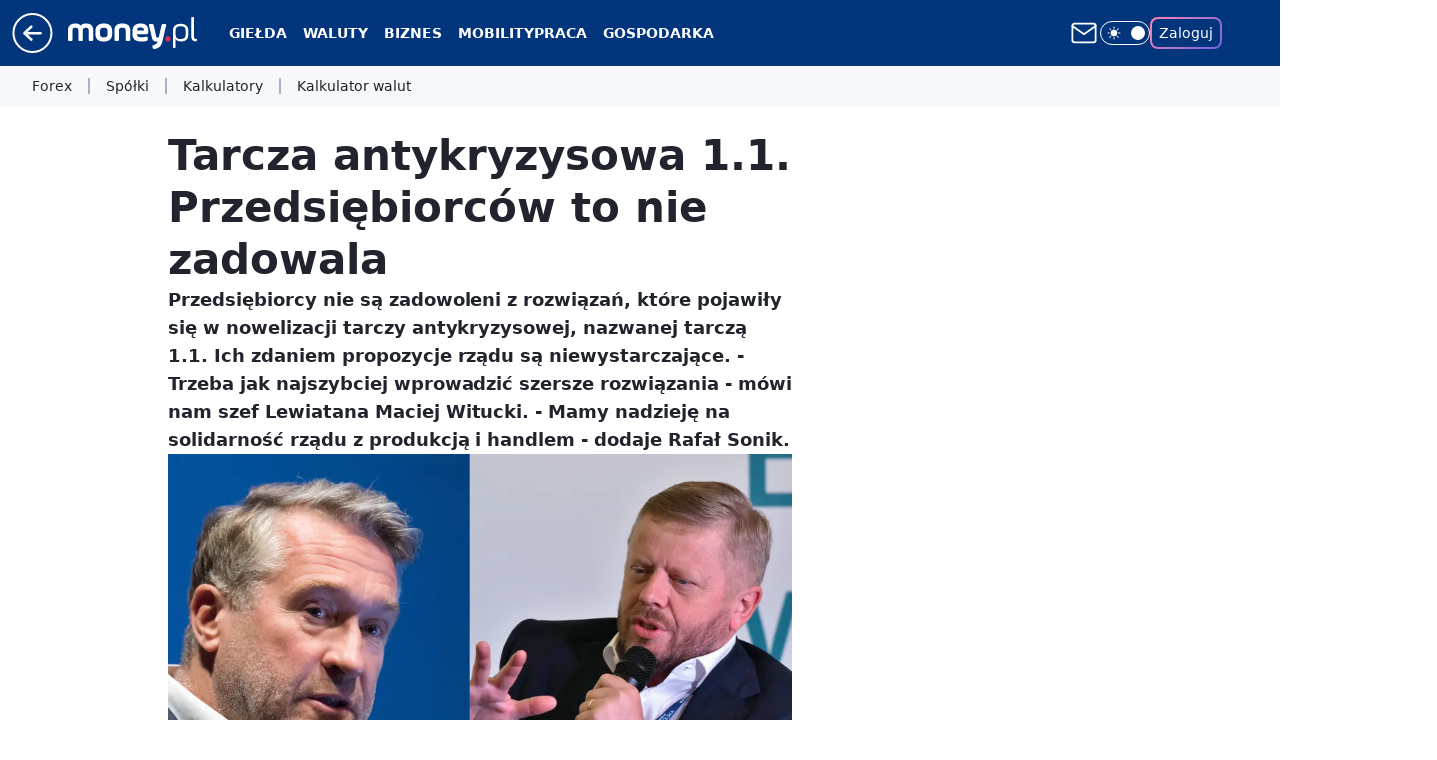

--- FILE ---
content_type: text/css; charset=utf-8
request_url: https://www.money.pl/ZW50cy5jdTZUUhVKGhF4IxcKQRpFAgUwWlYGCxdGeAgXCkEmajUFCGpvPCZqNQUIam88Jmo1BQhqbzwmajUFCGpvPCZqNQUIam88Jmo1BQhqbzwmajUFCGpvPCZqNQUIam88Jmo1BQhqbzwmajUFCGpvPCZqNQUIam88Jmo1BQhqbzwmajUFCGpvPCZqNQUIam88Jmo1BQhqbzwmajUFCGpvPCZqNQUIam88Jmo1BQhqbzwmajUFCGpvPCZqNQUIam88Jmo1BQhqbzwmajUFCGpvPCZqNQUIam88Jmo1BQhqbzwmajUFCGpvPCZqNQUIam88Jmo1BQhqbzwmajUFCGpvPCZqNQUIam88Jmo1BQhqbzwmajUFCGpvPCZqNQUIam88Jmo1BQhqbzwmajUFCGpvPCZqNQUIam88Jmo1BQhqbzwmajUFCGpvPCZqNQUIam88Jmo1BQhqbzwmajUFCGpvPCZqNQUIam88Jmo1BQhqbzwmajUFCGpvPCZqNQUIam88Jmo1BQhqbzwmajUFCGpvPCZqNQUIam88Jmo1BQhqbzwmajUFCGpvPCZqNQUIam88Jmo1BQhqbzwmajUFCGpvPCZqNQUIam88Jmo1BQhqbzwmajUFCGpvPCZqNQUIam88Jmo1BQhqbzwmajUFCGpvPCZqNQUIam88Jmo1BQhqbzwmajUFCGpvPCZqNQUIam88Jmo1BQhqbzwmajUFCGpvPCZqNQUIam88Jmo1BQhqbzwmajUFCGpvPCZqNQUIam88Jmo1BQhqbzwmajUFCGpvPCZqNQUIam88Jmo1BQhqbzwmajUFCGpvPCZqNQUIam88Jmo1BXUZEhZbD0h1J1keDhZbDyN5QkcUVkcPNjJUQwZWQ1t0YgADTUgaHTMzUlUXVFYFNzpQXhcKGwkpJBdN
body_size: 5738
content:
body{--wp-comments-color-yellow-500-rgb:255,221,0;--wp-comments-white:var(--color-neutral-white);--wp-comments-dark-gray:var(--color-neutral-650);--wp-comments-black:var(--color-neutral-900);--wp-comments-bg-1:var(--color-neutral-50);--wp-comments-bg-2:var(--color-neutral-white);--wp-comments-bg-3:var(--color-neutral-25);--wp-comments-bg-inverse:var(--color-neutral-950);--wp-comments-text-primary:var(--color-neutral-850);--wp-comments-text-secondary:var(--color-neutral-750);--wp-comments-text-tertiary:var(--color-neutral-650);--wp-comments-text-strict-gray:var(--color-neutral-250);--wp-comments-text-inverse-white:var(--color-neutral-white);--wp-comments-semantic-error-1:var(--color-red-100);--wp-comments-semantic-error-5:var(--color-red-500);--wp-comments-semantic-success:var(--color-green-500);--wp-comments-semantic-success-1:var(--color-green-100);--wp-comments-semantic-success-5:var(--color-green-500);--wp-comments-semantic-rating-1:var(--color-yellow-600);--wp-comments-semantic-information:var(--color-iris-500);--wp-comments-semantic-information-5:var(--color-iris-500);--wp-comments-semantic-warn:rgba(var(--wp-comments-color-yellow-500-rgb),.2);--wp-comments-semantic-focus:var(--color-pink-500);--wp-comments-border-neutral:var(--color-neutral-250);--wp-comments-radio-border:var(--color-neutral-350);--wp-comments-button-disabled:var(--color-neutral-25);--wp-comments-border-dark:var(--color-neutral-800);--wp-comments-border-light:var(--color-neutral-250);--wp-comments-icon-dark:var(--color-neutral-800);--wp-comments-icon-light:var(--color-neutral-700);--wp-comments-icon-light-disabled:var(--color-neutral-350);--wp-comments-button-filled:var(--color-neutral-900);--wp-comments-button-filled-hover:var(--color-neutral-800);--wp-comments-button-filled-active:var(--color-neutral-700);--wp-comments-button-outline-border:var(--color-neutral-350);--wp-comments-button-outline-border-hover:var(--color-neutral-800);--wp-comments-button-outline-hover:linear-gradient(339.51deg,rgba(var(--color-neutral-50-rgb),.1)-14.66%,rgba(var(--color-neutral-50-rgb),.7)116.43%);--wp-comments-button-outline-active:var(--color-neutral-50);--wp-comments-button-text-hover:var(--color-neutral-light);--wp-comments-button-text-active:var(--color-neutral-50);--wp-comments-shadow-top:0px -4px 16px 0px rgba(17,17,21,.08);--wp-comments-soft-box-shadow:0 5px 9px -5px rgba(var(--color-neutral-900-rgb),.1),6px 15px 34px -6px rgba(var(--color-neutral-900-rgb),.1)}body.dark{--wp-comments-color-yellow-500-rgb:255,233,89;--wp-comments-white:var(--color-neutral-800);--wp-comments-dark-gray:var(--color-neutral-200);--wp-comments-black:var(--color-neutral-50);--wp-comments-bg-1:var(--color-neutral-900);--wp-comments-bg-2:var(--color-neutral-800);--wp-comments-bg-3:var(--color-neutral-850);--wp-comments-bg-inverse:var(--color-neutral-50);--wp-comments-text-primary:var(--color-neutral-50);--wp-comments-text-secondary:var(--color-neutral-100);--wp-comments-text-tertiary:var(--color-neutral-200);--wp-comments-text-strict-gray:var(--color-neutral-250);--wp-comments-text-inverse-white:var(--color-neutral-950);--wp-comments-semantic-error-1:var(--color-red-800);--wp-comments-semantic-error-5:var(--color-red-400);--wp-comments-semantic-success:var(--color-green-300);--wp-comments-semantic-success-1:var(--color-green-800);--wp-comments-semantic-success-5:var(--color-green-400);--wp-comments-semantic-rating-1:var(--color-yellow-500);--wp-comments-semantic-information:var(--color-iris-200);--wp-comments-semantic-information-5:var(--color-iris-200);--wp-comments-semantic-warn:rgba(var(--wp-comments-color-yellow-500-rgb),.2);--wp-comments-semantic-focus:var(--color-pink-300);--wp-comments-border-neutral:var(--color-neutral-250);--wp-comments-radio-border:var(--color-neutral-350);--wp-comments-button-disabled:var(--color-neutral-850);--wp-comments-border-dark:var(--color-neutral-150);--wp-comments-border-light:var(--color-neutral-600);--wp-comments-icon-dark:var(--color-neutral-25);--wp-comments-icon-light:var(--color-neutral-150);--wp-comments-icon-light-disabled:var(--color-neutral-500);--wp-comments-button-filled:var(--color-neutral-25);--wp-comments-button-filled-hover:var(--color-neutral-300);--wp-comments-button-filled-active:var(--color-neutral-400);--wp-comments-button-outline-border:var(--color-neutral-400);--wp-comments-button-outline-border-hover:var(--color-neutral-300);--wp-comments-button-outline-hover:linear-gradient(90deg,rgba(var(--color-neutral-white-rgb),.1)0%,rgba(var(--color-neutral-white-rgb),.01)100%);--wp-comments-button-outline-active:var(--color-neutral-900);--wp-comments-button-text-hover:var(--color-neutral-850);--wp-comments-button-text-active:var(--color-neutral-900);--wp-comments-shadow-top:0px -4px 16px 0px rgba(17,17,21,.24);--wp-comments-soft-box-shadow:0 5px 9px -5px rgba(var(--color-neutral-black-rgb),1),6px 15px 34px -6px rgba(var(--color-neutral-black-rgb),1)}@keyframes fadeIn{0%{opacity:0}to{opacity:1}}@keyframes zoomIn{0%{transform:scale(.9)}25%{transform:scale(1.05)}50%{transform:scale(1.1)}75%{transform:scale(1.025)}}.wp-comments-text-button{cursor:pointer;color:var(--wp-comments-text-primary,#333);white-space:nowrap;text-underline-offset:24%;background-color:transparent;border-radius:4px;align-items:center;gap:8px;padding:4px;font-size:14px;font-weight:700;line-height:20px;text-decoration:underline;text-decoration-thickness:calc(1em/12.5);display:flex}.wp-comments-text-button:disabled{opacity:.5}.wp-comments-text-button:hover:not(:disabled){background-color:var(--wp-comments-button-text-hover,#f7f8fa);text-decoration:underline}.wp-comments-text-button:focus-visible:not(:disabled){background-color:var(--wp-comments-bg-3,#f7f8fa);outline:3px solid var(--wp-comments-semantic-focus,rgba(228,75,167,.6));text-decoration:underline}.wp-comments-text-button:active:not(:disabled){background-color:var(--wp-comments-button-text-active,#f2f2f2);text-decoration:underline}.wp-comments-header-add-comment-button{cursor:pointer;background-color:var(--wp-comments-bg-2,#fff);border:1px solid var(--wp-comments-border-light,#e6e6e6);width:100%;height:40px;color:var(--wp-comments-dark-gray,#595959);border-radius:8px;margin-bottom:24px;padding:8px 16px;font-size:16px;line-height:24px}.wp-comments-header-add-comment-button:not(:-webkit-any(:lang(ae),:lang(ar),:lang(arc),:lang(bcc),:lang(bqi),:lang(ckb),:lang(dv),:lang(fa),:lang(glk),:lang(he),:lang(ku),:lang(mzn),:lang(nqo),:lang(pnb),:lang(ps),:lang(sd),:lang(ug),:lang(ur),:lang(yi))){text-align:left}.wp-comments-header-add-comment-button:not(:-moz-any(:lang(ae),:lang(ar),:lang(arc),:lang(bcc),:lang(bqi),:lang(ckb),:lang(dv),:lang(fa),:lang(glk),:lang(he),:lang(ku),:lang(mzn),:lang(nqo),:lang(pnb),:lang(ps),:lang(sd),:lang(ug),:lang(ur),:lang(yi))){text-align:left}.wp-comments-header-add-comment-button:not(:is(:lang(ae),:lang(ar),:lang(arc),:lang(bcc),:lang(bqi),:lang(ckb),:lang(dv),:lang(fa),:lang(glk),:lang(he),:lang(ku),:lang(mzn),:lang(nqo),:lang(pnb),:lang(ps),:lang(sd),:lang(ug),:lang(ur),:lang(yi))){text-align:left}.wp-comments-header-add-comment-button:-webkit-any(:lang(ae),:lang(ar),:lang(arc),:lang(bcc),:lang(bqi),:lang(ckb),:lang(dv),:lang(fa),:lang(glk),:lang(he),:lang(ku),:lang(mzn),:lang(nqo),:lang(pnb),:lang(ps),:lang(sd),:lang(ug),:lang(ur),:lang(yi)){text-align:right}.wp-comments-header-add-comment-button:-moz-any(:lang(ae),:lang(ar),:lang(arc),:lang(bcc),:lang(bqi),:lang(ckb),:lang(dv),:lang(fa),:lang(glk),:lang(he),:lang(ku),:lang(mzn),:lang(nqo),:lang(pnb),:lang(ps),:lang(sd),:lang(ug),:lang(ur),:lang(yi)){text-align:right}.wp-comments-header-add-comment-button:is(:lang(ae),:lang(ar),:lang(arc),:lang(bcc),:lang(bqi),:lang(ckb),:lang(dv),:lang(fa),:lang(glk),:lang(he),:lang(ku),:lang(mzn),:lang(nqo),:lang(pnb),:lang(ps),:lang(sd),:lang(ug),:lang(ur),:lang(yi)){text-align:right}.wp-comments-adv-wrapper{margin:0 -16px}.wp-comments-adv{height:0}@media screen and (min-width:630px){.wp-comments-adv-wrapper{margin:0}}.wp-comments-container{max-width:calc(100vw - 32px)}.wp-comments-list-container{max-width:inherit}.wp-comments-pending-comment-container{opacity:0;margin-bottom:32px;animation:.5s cubic-bezier(.38,.97,.56,.76) forwards fadeIn}.wp-comments-loading-placeholder{height:5000px}.wp-comments-header-container{pointer-events:none;justify-content:center;display:flex}.wp-comments-header-total-comments{color:var(--wp-comments-text-primary,#333);text-align:center;margin:24px 0;font-size:22px;font-weight:700;line-height:28px}.wp-comments-header-with-icon{justify-content:center;align-items:center;gap:10px;display:flex}.wp-comments-toast-container{z-index:100;left:8px;right:8px;top:calc(var(--wp-header-height,55px) + 8px);background-color:var(--wp-comments-white,#fff);opacity:100;box-shadow:var(--wp-comments-soft-box-shadow,0 5px 9px -5px rgba(13,13,13,.1),6px 15px 34px -6px rgba(13,13,13,.1));border-radius:8px;padding:16px 32px 16px 16px;transition:all 1s ease-in-out;position:fixed}.wp-comments-toast-container[data-fading=true]{opacity:0}.wp-comments-toast-wrapper{grid-template-columns:auto 1fr;gap:8px;font-size:14px;line-height:20px;display:grid;position:relative}.wp-comments-toast-icon{align-self:center}.wp-comments-toast-header{font-weight:600}.wp-comments-toast-header-text{overflow-wrap:break-word}.wp-comments-toast-close-button{color:var(--wp-comments-text-primary,#333);cursor:pointer;background-color:transparent;border:0;width:18px;height:18px;position:absolute;top:8px;right:8px}@media screen and (min-width:630px){.wp-comments-toast-container{width:375px;left:auto;right:32px;top:calc(var(--wp-header-height,90px) + 8px)}}.wp-comments-load-more-all{-moz-column-gap:8px;background-color:var(--wp-comments-button-filled,#1b1c22);height:40px;color:var(--wp-comments-text-inverse-white,#fff);cursor:pointer;border:0;border-radius:8px;outline:none;align-items:center;column-gap:8px;margin:24px auto;padding:8px 12px;font-size:16px;font-weight:700;line-height:24px;display:flex}.wp-comments-load-more-all:hover{background:var(--wp-comments-button-filled-hover,#2f3241);text-decoration:underline}.wp-comments-load-more-all:focus-visible{background:var(--wp-comments-button-filled-hover);outline:3px solid var(--wp-comments-semantic-focus,rgba(228,75,167,.6));text-decoration:underline}.wp-comments-load-more-all:active{background:var(--wp-comments-button-filled-active,#555a72);text-decoration:underline}.wp-comments-load-more-button{border:1px solid var(--wp-comments-button-outline-border,#b3b3b3);-moz-column-gap:8px;background-color:var(--wp-comments-white,#fff);height:40px;color:var(--wp-comments-text-primary,#333);cursor:pointer;border-radius:8px;outline:none;align-items:center;column-gap:8px;margin:24px auto;padding:8px 12px;font-size:16px;line-height:24px;display:flex}.wp-comments-load-more-button:hover{background:var(--wp-comments-button-outline-hover,linear-gradient(339.51deg,rgba(239,241,245,.1) -14.66%,rgba(239,241,245,.7) 116.43%));border:1px solid var(--wp-comments-button-outline-border-hover,#333);text-decoration:underline}.wp-comments-load-more-button:focus-visible{background:var(--wp-comments-button-outline-hover,linear-gradient(339.51deg,rgba(239,241,245,.1) -14.66%,rgba(239,241,245,.7) 116.43%));outline:3px solid var(--wp-comments-semantic-focus,rgba(228,75,167,.6));border:0;text-decoration:underline}.wp-comments-load-more-button:active{background:var(--wp-comments-button-outline-active,#f2f2f2);text-decoration:underline}.wp-comments-moth-teaser-container{border:0;width:100%;padding:16px;position:relative}.wp-comments-moth-teaser-container:before{content:"";background-color:var(--wp-comments-border-light);width:100%;height:1px;padding-right:16px;position:absolute;top:0;left:-16px;right:0}.wp-comments-moth-teaser-container:after{content:"";background-color:var(--wp-comments-border-light);width:100%;height:1px;padding-right:16px;position:absolute;bottom:0;left:-16px;right:0}.wp-comments-moth-teaser-wrapper{align-items:flex-start;gap:16px;text-decoration:none;display:flex;position:relative}.wp-comments-moth-teaser-image{-o-object-fit:cover;object-fit:cover;border-radius:8px;width:98px;height:98px}.wp-comments-moth-teaser-title{color:var(--wp-comments-text-primary);font-size:16px;font-weight:600;line-height:22px}.wp-comments-moth-teaser-label{text-transform:uppercase;color:#6c748e;background-color:var(--wp-comments-bg-2);border-radius:.25rem;padding:0 .25rem;font-size:.75rem;line-height:1rem;display:block;position:absolute;top:.25rem;left:.25rem;box-shadow:0 1px 2px rgba(0,0,0,.5)}@media screen and (min-width:630px){.wp-comments-moth-teaser-container:before,.wp-comments-moth-teaser-container:after{padding-right:0;left:0}.wp-comments-moth-teaser-title{font-size:20px;line-height:26px}}@media screen and (min-width:1140px){.wp-comments-moth-teaser-image{width:302px;height:158px}}@media screen and (min-width:1366px){.wp-comments-moth-teaser-container{padding:16px 0}}.wp-comments-rating-container{color:var(--wp-comments-text-primary,#333);align-items:center;gap:16px;font-size:16px;font-weight:700;display:flex}.wp-comments-rating-list{align-items:center;gap:8px;display:flex}.wp-comments-star-rating-item{justify-content:center;align-items:center;display:flex}.wp-comments-star-rating-item[data-pending=true]{opacity:.5}.wp-comments-star-rating-icon{color:var(--wp-comments-semantic-rating-1,#f8c609)}.wp-comments-star-rating-icon[data-empty=true]{color:var(--wp-comments-text-strict-gray,#ccc)}.wp-comments-star-rating-icon[data-interactive=true]{transition:transform .3s,color .3s}.wp-comments-star-rating-icon[data-interactive=true]:hover,.wp-comments-star-rating-icon[data-interactive=true]:focus{cursor:pointer;transform:scale(1.3)}.wp-comments-comment-report-button{color:var(--wp-comments-text-primary,#333);cursor:pointer;white-space:nowrap;background-color:transparent;border:1px solid transparent;align-items:center;gap:8px;width:100%;height:auto;padding:8px 12px;font-size:14px;line-height:20px;display:flex}.wp-comments-comment-report-button:hover{background-color:var(--wp-comments-bg-3,#f7f8fa);border-radius:4px}.wp-comments-comment-report-button-icon{width:20px}.wp-comments-sort-tabs-container{align-items:center;margin:0 -16px 24px;display:flex;overflow-x:auto}.wp-comments-sort-tabs-sort-option{color:var(--wp-comments-text-tertiary,#636880);border-bottom:2px solid var(--wp-comments-border-neutral,#ccd1dd);cursor:pointer;background-color:transparent;justify-content:center;align-items:center;width:100%;height:40px;padding:10px 20px;display:flex;position:relative}.wp-comments-sort-tabs-sort-option[data-active=true]{border-color:var(--color-brand,#333);color:var(--wp-comments-text-primary,#333)}.wp-comments-sort-tabs-sort-option-text{letter-spacing:.5px;color:inherit;text-transform:uppercase;font-size:12px;font-weight:600;line-height:20px}@media screen and (min-width:630px){.wp-comments-sort-tabs-container{margin:0 0 16px}}.wp-comments-avatar-image{border:1px solid var(--wp-comments-border-light,#e6e6e6);background-color:var(--wp-comments-bg-1,#eff1f5);width:40px;height:40px;color:var(--wp-comments-dark-gray,#595959);border-radius:9999px}.wp-comments-avatar-image[data-small=true]{width:24px;height:24px}.wp-comments-badge-image{width:16px;height:16px}.wp-comments-comment-container{color:var(--wp-comments-text-primary,#333);grid-template:"avatar header""content content"/40px 1fr;gap:8px;display:grid;position:relative}.wp-comments-comment-container[data-reply=true]{grid-template-columns:24px 1fr}.wp-comments-comment-container:before{content:"";z-index:-1;border-radius:0;width:100%;height:100%;padding:8px 16px;position:absolute;top:-8px;left:-16px}.wp-comments-comment-container[data-auth=true][data-reply=true]:before{border-radius:8px 0 0 8px}.wp-comments-comment-container[data-auth=true][data-reply=true]:first-child{margin-top:16px}.wp-comments-comment-container[data-reply=true]{margin-left:24px}.wp-comments-comment-avatar{grid-area:avatar}.wp-comments-comment-header{color:var(--wp-comments-text-primary,#333);grid-area:header;justify-content:space-between;display:flex}.wp-comments-comment-header-date-wrapper{white-space:nowrap;-webkit-user-select:none;-moz-user-select:none;-ms-user-select:none;user-select:none;flex-wrap:wrap;flex:0 auto;align-content:center;justify-content:flex-start;align-items:baseline;gap:8px;display:flex}.wp-comments-pending-comment-header-wrapper{align-items:baseline;gap:8px;display:flex}.wp-comments-comment-header-name{align-items:center;gap:4px;font-size:14px;font-weight:700;line-height:20px;display:flex}.wp-comments-comment-header-date{color:var(--wp-comments-text-secondary,#595959);margin-top:3px;font-size:12px;line-height:16px}.wp-comments-comment-button{cursor:pointer;color:var(--wp-comments-text-primary,#333);white-space:nowrap;background-color:transparent;border:1px solid transparent;border-radius:4px;align-items:center;gap:8px;padding:5px;font-size:14px;line-height:20px;display:flex}.wp-comments-comment-button:hover:not(:disabled){background-color:var(--wp-comments-bg-3,#f7f8fa);border-radius:5px}.wp-comments-comment-button:focus-visible{background-color:var(--wp-comments-bg-3,#f7f8fa);border:1px solid var(--wp-comments-semantic-focus,rgba(228,75,167,.6));border-radius:5px;outline:none}.wp-comments-comment-button:active{background-color:var(--wp-comments-bg-1,#eff1f5);border-radius:5px}.wp-comments-comment-report-button-wrapper{box-shadow:var(--wp-comments-soft-box-shadow,0 5px 9px -5px rgba(13,13,13,.1),6px 15px 34px -6px rgba(13,13,13,.1));z-index:300;background-color:var(--wp-comments-white,#fff);border-radius:8px;max-height:100vh;padding:8px;position:absolute;top:32px;right:0}.wp-comments-comment-content-wrapper{flex-direction:column;flex:auto;grid-area:content;row-gap:8px;display:flex}.wp-comments-comment-content-text{white-space:pre-wrap;word-wrap:break-word;overflow-wrap:anywhere;font-size:16px;line-height:24px}.wp-comments-comment-content-text[data-pending=true]{opacity:.5}.wp-comments-comment-actions{-webkit-user-select:none;-moz-user-select:none;-ms-user-select:none;user-select:none;flex-shrink:0;justify-content:space-between;display:flex}.wp-comments-comment-vote-wrapper{-moz-column-gap:4px;justify-content:flex-end;align-items:center;column-gap:4px;width:100%;display:flex}.wp-comments-comment-vote-button{cursor:pointer;color:var(--wp-comments-text-secondary,#595959);background-color:transparent;border:1px solid transparent;border-radius:4px;align-items:center;gap:8px;width:auto;min-width:32px;height:32px;padding:5px;font-size:14px;line-height:20px;display:flex}.wp-comments-comment-vote-button:disabled{cursor:not-allowed}.wp-comments-comment-vote-button:hover:not(:disabled){background-color:var(--wp-comments-bg-3,#f7f8fa);border-radius:4px}.wp-comments-comment-vote-button:focus-visible:not(:disabled){background-color:var(--wp-comments-bg-3,#f7f8fa);border:1px solid var(--wp-comments-semantic-focus,rgba(228,75,167,.6));border-radius:4px;outline:none}.wp-comments-comment-vote-button:active:not(:disabled){background-color:var(--wp-comments-bg-1,#eff1f5);border-radius:4px}.wp-comments-comment-vote-button[data-votedup=true],.wp-comments-comment-vote-button[data-voteddown=true]{color:var(--wp-comments-text-primary,#333)}.wp-comments-comment-vote-button[data-votedup=false]:disabled,.wp-comments-comment-vote-button[data-voteddown=false]:disabled{opacity:.5}.wp-comments-comment-vote-icon{color:currentColor;width:16px;height:16px}.wp-comments-comment-vote-icon[data-negative=true]{transform:rotate(180deg)}@media screen and (min-width:630px){.wp-comments-comment-container{grid-template-areas:"avatar header""avatar content";padding:8px}.wp-comments-comment-container:before{top:unset;left:unset;border-radius:8px;padding:0}.wp-comments-comment-container[data-auth=true][data-reply=true]:before{border-radius:8px}.wp-comments-comment-container[data-auth=true][data-reply=true]:first-child{margin-top:0}.wp-comments-comment-container[data-reply=true]{margin-left:0}.wp-comments-comment-header-date{margin-top:0}}.wp-comments-comment-report-message-wrapper{grid-area:1/1/span 2/span 2;grid-template-columns:40px 1fr;gap:8px;display:grid}.wp-comments-comment-report-message-icon{color:var(--wp-comments-semantic-success,#4f9255)}.wp-comments-comment-report-message-header{flex-direction:column;flex:auto;row-gap:8px;display:flex}.wp-comments-comment-report-message-thanks-text{font-size:18px;font-weight:600;line-height:28px}.wp-comments-comment-report-message-info-text{font-size:16px;line-height:24px}.wp-comments-list-wrapper{max-width:inherit;gap:32px;display:grid}@media screen and (min-width:630px){.wp-comments-list-wrapper{gap:16px}}.wp-comments-pending-comment-author-text{color:var(--wp-comments-text-secondary,#41455a);background-color:var(--wp-comments-bg-3,#f7f8fa);border-radius:4px;align-items:center;height:20px;padding:4px;font-size:12px;line-height:16px;display:flex}.wp-comments-pending-comment-verification-label{background-color:var(--color-iris-200,#d0d4fb);text-transform:uppercase;color:var(--color-neutral-950,#111115);letter-spacing:.5px;border-radius:8px;align-items:center;gap:4px;height:24px;padding:5px 8px;font-size:12px;font-weight:500;display:flex;position:relative}.wp-comments-pending-comment-verification-label #wp-comments-popover-content{text-wrap:auto;opacity:0;visibility:hidden;background:var(--wp-comments-bg-inverse,#08080b);width:314px;height:80px;color:var(--wp-comments-text-inverse-white,#fff);z-index:1;text-transform:none;border-radius:4px;padding:8px 12px;font-size:12px;font-weight:400;line-height:16px;transition:all .2s ease-in;position:absolute;top:9px;left:-25px}.wp-comments-pending-comment-verification-label:hover{cursor:pointer}.wp-comments-pending-comment-verification-label:hover #wp-comments-popover-content{opacity:1;visibility:visible}.wp-comments-pending-comment-info-icon{width:12px;height:12px}.wp-comments-thread-replies{max-width:inherit;gap:32px;display:grid}@media screen and (min-width:630px){.wp-comments-thread-replies{gap:16px}}.wp-comments-thread-container{max-width:inherit}.wp-comments-thread-container[data-space=true]{margin-top:8px}.wp-comments-thread-replies-wrapper{flex-direction:column;gap:8px;margin-top:24px;display:flex}.wp-comments-thread-replies-toggle{margin-left:24px}.wp-comments-thread-replies-expand-icon{transform:rotate(-90deg)}@media screen and (min-width:630px){.wp-comments-thread-replies-wrapper{margin-left:64px}.wp-comments-thread-replies-toggle{margin-left:0}}.wp-comments-alert-modal-background{z-index:1000;background-color:rgba(13,13,13,.5);display:flex;position:fixed;top:0;bottom:0;left:0;right:0;overflow:auto}.wp-comments-alert-modal-content-wrapper{margin:auto;animation:.25s fadeIn,.25s zoomIn}.wp-comments-alert-modal-content{background-color:var(--wp-comments-bg-2,#fff);border-radius:16px;flex-direction:column;row-gap:32px;max-width:328px;padding:24px;display:flex;position:relative}.wp-comments-alert-modal-close-button-wrapper{position:absolute;top:24px;right:24px}.wp-comments-alert-modal-close-button{cursor:pointer;width:24px;height:24px;color:var(--wp-comments-icon-light,#737373);background:0 0;border:1px solid transparent;align-items:center;padding:0;display:flex}.wp-comments-alert-modal-close-button:hover{background-color:var(--wp-comments-bg-3,#f7f8fa);border-radius:4px}.wp-comments-alert-modal-close-button:focus-visible{background-color:var(--wp-comments-bg-3,#f7f8fa);border:1px solid var(--wp-comments-semantic-focus,rgba(228,75,167,.6));border-radius:4px;outline:none}.wp-comments-alert-modal-close-button:active{background-color:var(--wp-comments-bg-1,#eff1f5);border-radius:4px}.wp-comments-alert-modal-close-button svg{width:24px;height:24px}.wp-comments-alert-modal-header{flex-direction:column;align-items:center;row-gap:20px;display:flex}.wp-comments-alert-modal-header-text{text-align:center;flex-direction:column;row-gap:12px;display:flex}.wp-comments-alert-modal-header-information-text{color:var(--wp-comments-text-secondary,#595959);font-size:16px;line-height:24px}.wp-comments-alert-modal-header-heading{margin-bottom:12px;font-size:18px;font-weight:700;line-height:24px}.wp-comments-alert-modal-modal-buttons-wrapper{flex-direction:column-reverse;align-items:center;row-gap:12px;display:flex}.wp-comments-alert-modal-alert-icon-wrapper{background-color:var(--wp-comments-semantic-warn,rgba(255,229,0,.2));border-radius:50%;justify-content:center;align-items:center;width:80px;height:80px;padding:16px;display:flex}.wp-comments-alert-modal-alert-icon{color:var(--wp-comments-icon-dark,#333);width:48px;height:40px}.wp-comments-alert-modal-close-nosave-button{width:280px;height:40px;color:var(--wp-comments-text-inverse-white,#fff);background-color:var(--wp-comments-button-filled,#1a1a1a);cursor:pointer;border:2px solid transparent;border-radius:8px;justify-content:center;align-items:center;padding:12px 16px;font-size:18px;font-weight:700;line-height:28px;display:flex}.wp-comments-alert-modal-close-nosave-button:hover{background-color:var(--wp-comments-button-filled-hover,#333);text-decoration:underline}.wp-comments-alert-modal-close-nosave-button:focus-visible{background-color:var(--wp-comments-button-filled-hover,#333);outline:3px solid var(--wp-comments-semantic-focus,rgba(228,75,167,.6));text-decoration:underline}.wp-comments-alert-modal-close-nosave-button:active{background-color:var(--wp-comments-button-filled-active,#4d4d4d);text-decoration:underline}.wp-comments-alert-modal-cancel-button{-moz-column-gap:8px;border:1px solid var(--wp-comments-button-outline-border,#b3b3b3);width:280px;height:40px;color:var(--wp-comments-text-primary,#333);cursor:pointer;background:0 0;border-radius:8px;outline:none;justify-content:center;align-items:center;column-gap:8px;padding:8px 12px;font-size:18px;font-weight:700;line-height:28px;display:flex}.wp-comments-alert-modal-cancel-button:hover{background:var(--wp-comments-button-outline-hover,linear-gradient(339.51deg,rgba(239,241,245,.1) -14.66%,rgba(239,241,245,.7) 116.43%));border:1px solid var(--wp-comments-button-outline-border-hover,#333);text-decoration:underline}.wp-comments-alert-modal-cancel-button:focus-visible{background:var(--wp-comments-button-outline-hover,linear-gradient(339.51deg,rgba(239,241,245,.1) -14.66%,rgba(239,241,245,.7) 116.43%));outline:3px solid var(--wp-comments-semantic-focus,rgba(228,75,167,.6));border:0;text-decoration:underline}.wp-comments-alert-modal-cancel-button:active{background:var(--wp-comments-button-outline-active,#f2f2f2);text-decoration:underline}@media screen and (min-width:630px){.wp-comments-alert-modal-content{max-width:600px;margin-top:4px;padding:32px}.wp-comments-alert-modal-header{-moz-column-gap:16px;flex-direction:row;align-items:flex-start;column-gap:16px}.wp-comments-alert-modal-header-text{align-items:flex-start}.wp-comments-alert-modal-header-text:not(:-webkit-any(:lang(ae),:lang(ar),:lang(arc),:lang(bcc),:lang(bqi),:lang(ckb),:lang(dv),:lang(fa),:lang(glk),:lang(he),:lang(ku),:lang(mzn),:lang(nqo),:lang(pnb),:lang(ps),:lang(sd),:lang(ug),:lang(ur),:lang(yi))){text-align:left}.wp-comments-alert-modal-header-text:not(:-moz-any(:lang(ae),:lang(ar),:lang(arc),:lang(bcc),:lang(bqi),:lang(ckb),:lang(dv),:lang(fa),:lang(glk),:lang(he),:lang(ku),:lang(mzn),:lang(nqo),:lang(pnb),:lang(ps),:lang(sd),:lang(ug),:lang(ur),:lang(yi))){text-align:left}.wp-comments-alert-modal-header-text:not(:is(:lang(ae),:lang(ar),:lang(arc),:lang(bcc),:lang(bqi),:lang(ckb),:lang(dv),:lang(fa),:lang(glk),:lang(he),:lang(ku),:lang(mzn),:lang(nqo),:lang(pnb),:lang(ps),:lang(sd),:lang(ug),:lang(ur),:lang(yi))){text-align:left}.wp-comments-alert-modal-header-text:-webkit-any(:lang(ae),:lang(ar),:lang(arc),:lang(bcc),:lang(bqi),:lang(ckb),:lang(dv),:lang(fa),:lang(glk),:lang(he),:lang(ku),:lang(mzn),:lang(nqo),:lang(pnb),:lang(ps),:lang(sd),:lang(ug),:lang(ur),:lang(yi)){text-align:right}.wp-comments-alert-modal-header-text:-moz-any(:lang(ae),:lang(ar),:lang(arc),:lang(bcc),:lang(bqi),:lang(ckb),:lang(dv),:lang(fa),:lang(glk),:lang(he),:lang(ku),:lang(mzn),:lang(nqo),:lang(pnb),:lang(ps),:lang(sd),:lang(ug),:lang(ur),:lang(yi)){text-align:right}.wp-comments-alert-modal-header-text:is(:lang(ae),:lang(ar),:lang(arc),:lang(bcc),:lang(bqi),:lang(ckb),:lang(dv),:lang(fa),:lang(glk),:lang(he),:lang(ku),:lang(mzn),:lang(nqo),:lang(pnb),:lang(ps),:lang(sd),:lang(ug),:lang(ur),:lang(yi)){text-align:right}.wp-comments-alert-modal-modal-buttons-wrapper{-moz-column-gap:16px;flex-direction:row;column-gap:16px}.wp-comments-alert-modal-close-nosave-button,.wp-comments-alert-modal-cancel-button{width:260px;height:56px}}@media screen and (min-width:1140px){.wp-comments-alert-modal-header-heading{font-size:22px;line-height:28px}}.wp-comments-form-emoji-picker-wrapper{display:none}.wp-comments-form-emoji{cursor:pointer;background-color:transparent;border:1px solid transparent;justify-content:center;align-items:center;width:28px;height:28px;font-size:20px;display:flex}.wp-comments-form-emoji:hover{background-color:var(--wp-comments-bg-3,#f7f8fa);border-radius:4px;transform:scale(1.2)}.wp-comments-form-emoji:focus-visible{background-color:var(--wp-comments-bg-3,#f7f8fa);border:1px solid var(--wp-comments-semantic-focus,rgba(228,75,167,.6));border-radius:4px;outline:none}.wp-comments-form-emoji:active{background-color:var(--wp-comments-bg-1,#eff1f5);border-radius:4px}@media screen and (min-width:630px){.wp-comments-form-emoji-picker-wrapper{-moz-column-gap:16px;align-items:center;column-gap:16px;display:flex}}.wp-comments-form-avatar{width:40px;height:40px}.wp-comments-form-legal-wrapper{justify-content:flex-end;width:100%;display:flex}.wp-comments-form-legal-expand-button{color:var(--wp-comments-black,#0d0d0d);-moz-column-gap:4px;cursor:pointer;letter-spacing:.4px;background-color:transparent;border-radius:4px;align-items:center;column-gap:4px;margin-right:4px;padding:4px;font-size:12px;font-weight:700;line-height:16px;display:flex}.wp-comments-form-legal-expand-icon-wrapper{width:16px;height:16px;color:var(--wp-comments-text-secondary,#595959);align-items:center;padding:4px;display:flex}.wp-comments-form-legal-expand-icon{transition:all .25s ease-in}.wp-comments-form-legal-expand-icon[data-expanded=true]{transform:rotate(180deg)}.wp-comments-form-legal-text-wrapper{grid-template-rows:0fr;margin-top:4px;transition:grid-template-rows .25s;display:grid}.wp-comments-form-legal-text-wrapper[data-expanded=true]{grid-template-rows:1fr}.wp-comments-form-legal-text{color:var(--wp-comments-text-secondary,#595959);font-size:12px;line-height:16px;overflow:hidden}.wp-comments-form-legal-link{color:var(--wp-comments-text-secondary,#595959);font-size:12px;font-weight:700;line-height:16px;text-decoration:underline}.wp-comments-form-login-button{cursor:pointer;color:var(--wp-comments-text-primary,#22242d);background:0 0;border-radius:4px;padding:4px;font-size:16px;font-weight:700;line-height:24px;text-decoration:underline}.wp-comments-form-login-button:hover{background-color:var(--wp-comments-button-text-hover,#f7f8fa)}.wp-comments-open-comment-form-container{z-index:100;width:100%;box-shadow:var(--wp-comments-shadow-top,0px -4px 16px 0px rgba(17,17,21,.08));background-color:var(--wp-comments-bg-2,#fff);cursor:pointer;opacity:1;visibility:visible;border-top-left-radius:16px;border-top-right-radius:16px;align-items:center;gap:8px;margin-top:16px;padding:16px;transition:all .25s ease-out;display:flex;position:-webkit-sticky;position:sticky;bottom:0;left:0;right:0}.wp-comments-open-comment-form-container[data-scrolled=true]{box-shadow:none;border-radius:16px}.wp-comments-open-comment-form-container[data-showform=true]{opacity:0;visibility:hidden}.wp-comments-open-comment-form-wrapper{color:var(--wp-comments-text-tertiary,#636880);cursor:pointer;border:1px solid var(--wp-comments-border-light,#e6e6e6);border-radius:8px;justify-content:space-between;align-items:flex-start;width:100%;height:56px;padding:8px 8px 8px 16px;font-size:16px;line-height:24px;display:flex}.wp-comments-open-comment-form-wrapper .wp-comments-form-submit-button{display:flex}.wp-comments-popover-wrapper{background-color:transparent;width:100%;height:9px;position:absolute;top:24px;left:0}.wp-comments-popover-arrow{background-color:var(--wp-comments-bg-inverse,#08080b);border-radius:4px;width:16px;height:16px;position:absolute;top:-6px;left:32px;transform:rotate(45deg)}.wp-comments-popover-legal-link{color:var(--wp-comments-text-inverse-white,#fff);font-weight:700;text-decoration:underline}.wp-comments-form-submit-button{-moz-column-gap:8px;cursor:pointer;width:40px;height:40px;color:var(--wp-comments-text-inverse-white,#fff);background-color:var(--wp-comments-button-filled,#1a1a1a);border-radius:8px;justify-content:center;align-items:center;column-gap:8px;padding:8px;font-weight:700;display:flex}.wp-comments-form-submit-button:disabled{background-color:var(--wp-comments-button-disabled,#e8ebf1);color:var(--wp-comments-text-tertiary,#636880)}.wp-comments-form-submit-button:hover:not(:disabled){background-color:var(--wp-comments-button-filled-hover,#333);text-decoration:underline}.wp-comments-form-submit-button:focus-visible:not(:disabled){background-color:var(--wp-comments-button-filled-hover,#333);outline:3px solid var(--wp-comments-semantic-focus,rgba(228,75,167,.6));text-decoration:underline}.wp-comments-form-submit-button:active:not(:disabled){background-color:var(--wp-comments-button-filled-active,#4d4d4d);text-decoration:underline}.wp-comments-form-submit-button-icon{color:inherit;width:16px;height:16px}.wp-comments-submit-button-text{display:none}@media screen and (min-width:1140px){.wp-comments-form-submit-button{width:100px;padding:8px}.wp-comments-submit-button-text{color:inherit;font-size:16px;font-weight:700;line-height:24px;display:inline}}.wp-comments-form-radio-input-wrapper{-moz-column-gap:8px;align-items:center;column-gap:8px;width:100%;display:flex}.wp-comments-form-radio-input-label{-webkit-appearance:none;-moz-appearance:none;-ms-appearance:none;appearance:none;background:var(--wp-comments-bg-2,#fff);cursor:pointer;border:2px solid var(--wp-comments-border-dark,#d9d9d9);border-radius:9999px;align-content:center;justify-content:center;width:18px;height:18px;display:grid}.wp-comments-form-radio-input-label :before{content:"";width:8px;height:8px;box-shadow:inset 8px 8px var(--wp-comments-semantic-information,#4554dc);border-radius:9999px;transition:transform .12s ease-in-out;transform:scale(0)}.wp-comments-form-radio-input-label :checked{border-color:var(--wp-comments-semantic-information,#4554dc)}.wp-comments-form-radio-input-label :checked:before{transform:scale(1)}.wp-comments-form-radio-input-label :focus-visible{border-color:var(--wp-comments-semantic-information,#4554dc)}.wp-comments-form-radio-input{-webkit-appearance:none;-moz-appearance:none;-ms-appearance:none;appearance:none;background:var(--wp-comments-bg-2,#fff);cursor:pointer;accent-color:var(--wp-comments-radio-border,#a8b2c7);font:inherit;border:2px solid var(--wp-comments-radio-border,#a8b2c7);border-radius:9999px;align-content:center;justify-content:center;width:20px;height:20px;margin:0;display:grid}.wp-comments-form-radio-input :focus-visible{border-color:var(--wp-comments-semantic-information,#4554dc);outline:0}.wp-comments-form-radio-avatar-wrapper{-moz-column-gap:8px;flex-grow:1;align-items:center;column-gap:8px;display:flex}@media screen and (min-width:630px){.wp-comments-form-radio-input-wrapper{width:unset}}.wp-comments-comment-form-container{background-color:var(--wp-comments-bg-2,#fff);box-shadow:var(--wp-comments-shadow-top,0px -4px 16px 0px rgba(17,17,21,.08));z-index:702;opacity:0;border:1px solid var(--wp-comments-border-light,#ccd1dd);border-top-left-radius:16px;border-top-right-radius:16px;width:100%;padding:16px;transition:all .25s ease-in;position:fixed;bottom:0;left:0;overflow-y:scroll;transform:translateY(100%)}.wp-comments-comment-form-container[data-open=true]{opacity:1;transform:translateY(0)}.wp-comments-form-overlay{z-index:200;opacity:1;background:rgba(8,8,11,.3);width:100%;height:100%;transition:opacity .3s;position:fixed;top:0;bottom:0;left:0;right:0}.wp-comments-form-wrapper{flex-direction:column;row-gap:16px;display:flex}.wp-comments-form-header-wrapper{justify-content:space-between;align-items:center;display:flex}.wp-comments-form-header-text{color:var(--wp-comments-text-primary,#333);font-size:16px;font-weight:700;line-height:20px}.wp-comments-form-close-button{cursor:pointer;width:24px;height:24px;color:var(--wp-comments-icon-light,#737373);background:0 0;border:1px solid transparent;align-items:center;display:flex}.wp-comments-form-close-button:hover{background-color:var(--wp-comments-bg-3,#f7f8fa);border-radius:4px}.wp-comments-form-close-button:focus-visible{background-color:var(--wp-comments-bg-3,#f7f8fa);border:1px solid var(--wp-comments-semantic-focus,rgba(228,75,167,.6));border-radius:4px;outline:none}.wp-comments-form-close-button:active{background-color:var(--wp-comments-bg-1,#eff1f5);border-radius:4px}.wp-comments-form-reply-text{text-overflow:ellipsis;white-space:nowrap;width:100%;max-width:330px;font-size:14px;line-height:20px;overflow:hidden}.wp-comments-form-input-wrapper{flex-direction:column;gap:12px;display:flex}.wp-comments-form-input-wrapper[data-auth=true]{flex-direction:column;align-items:start}.wp-comments-form-username{color:var(--wp-comments-text-primary,#333);font-size:16px;font-weight:700;line-height:24px}.wp-comments-form-anonymous-input{color:var(--wp-comments-text-secondary,#595959);border:1px solid var(--wp-comments-border-light,#e6e6e6);background-color:var(--wp-comments-bg-2,#fff);border-radius:8px;width:100%;height:40px;padding:8px 16px}.wp-comments-form-anonymous-input:invalid{border:1px solid var(--wp-comments-semantic-error-5,#e02020)}.wp-comments-form-anonymous-input:focus:not(:invalid){background-color:var(--wp-comments-bg-3,#f7f8fa);border:1px solid var(--wp-comments-semantic-information-5,#4b5bef);outline:none}.wp-comments-form-anonymous-input:active:not(:invalid){background-color:var(--wp-comments-bg-3,#f7f8fa);border:1px solid var(--wp-comments-semantic-information-5,#4b5bef);outline:none}.wp-comments-form-avatar-wrapper{-moz-column-gap:8px;align-items:center;column-gap:8px;width:100%;display:flex}.wp-comments-form-login-wrapper{align-items:center;gap:8px;width:100%;display:flex}.wp-comments-form-textarea-wrapper{border:1px solid var(--wp-comments-border-light,#e6e6e6);background-color:var(--wp-comments-bg-2,#fff);-moz-column-gap:8px;border-radius:8px;align-items:center;gap:16px 8px;width:100%;height:auto;max-height:140px;padding:8px 16px;transition:max-height .25s cubic-bezier(0,1,0,1);display:flex;position:relative}.wp-comments-form-textarea-wrapper[data-legalexpanded=true]{max-height:60px}.wp-comments-form-textarea-wrapper[data-legalexpanded=true] .wp-comments-form-textarea{height:auto}.wp-comments-form-textarea-wrapper:focus-within{border:1px solid var(--wp-comments-semantic-information-5,#4b5bef)}.wp-comments-form-textarea-wrapper:active{border:1px solid var(--wp-comments-semantic-information-5,#4b5bef);outline:0}.wp-comments-form-textarea{resize:none;background:var(--wp-comments-bg-2,#fff);width:100%;height:120px;color:inherit;border:none;overflow:auto}.wp-comments-form-textarea:focus{border:none;outline:none}.wp-comments-form-textarea::placeholder{color:var(--wp-comments-dark-gray)}.wp-comments-form-textarea::placeholder{color:var(--wp-comments-dark-gray)}.wp-comments-form-textarea::placeholder{color:var(--wp-comments-dark-gray)}.wp-comments-form-submit-wrapper{justify-content:space-between;align-self:self-end;align-items:center;padding:8px 8px 8px 16px;display:flex;position:absolute;bottom:0;right:0}.wp-comments-form-submit-wrapper[data-legalexpanded=true]{align-self:normal}.wp-comments-form-submit-buttons-wrapper{-moz-column-gap:16px;justify-content:flex-end;align-items:center;column-gap:16px;display:flex}.wp-comments-form-cancel-button{display:none}.wp-comments-form-hate-speech-banner-wrapper{background-color:var(--wp-comments-semantic-information,#4554dc);border-radius:8px;padding:8px 16px}.wp-comments-form-hate-speech-banner-wrapper[data-legalexpanded=true]{display:none}.wp-comments-form-hate-speech-banner{-moz-column-gap:8px;align-items:flex-start;column-gap:8px;display:flex}.wp-comments-form-hate-speech-banner-icon{width:24px;height:24px;color:var(--wp-comments-text-inverse-white,#fff)}.wp-comments-form-hate-speech-banner-text{color:var(--wp-comments-text-inverse-white,#fff);-moz-column-gap:4px;column-gap:4px;font-size:14px;line-height:20px}.wp-comments-form-login-separator{justify-content:center;align-items:center;gap:24px;width:100%;font-size:14px;font-weight:400;line-height:20px;display:flex}.wp-comments-form-login-separator:before,.wp-comments-form-login-separator:after{content:"";background-color:var(--wp-comments-border-light);flex:1;height:1px;display:block}@media screen and (min-width:630px){.wp-comments-comment-form-container[data-mobile=false]{z-index:299;max-width:624px;left:unset;overflow:hidden}.wp-comments-comment-form-container[data-mobile=true]{z-index:999;top:56px}.wp-comments-form-reply-text{max-width:550px}.wp-comments-form-input-wrapper{flex-direction:row;justify-content:flex-start;align-items:center;gap:16px}.wp-comments-form-input-wrapper[data-auth=true]{flex-direction:row;align-items:center}.wp-comments-form-textarea-wrapper[data-mobile=false]{flex-direction:column;height:208px;max-height:208px}.wp-comments-form-submit-wrapper[data-mobile=false]{width:100%}.wp-comments-form-login-wrapper{justify-content:center}.wp-comments-form-login-separator{width:auto}.wp-comments-form-login-separator:after,.wp-comments-form-login-separator:before{display:none}}@media screen and (min-width:1140px){.wp-comments-comment-form-container[data-mobile=false]{max-width:624px;left:unset}.wp-comments-form-header-text{font-size:18px;line-height:24px}.wp-comments-form-input-wrapper{-moz-column-gap:16px;flex-direction:row;align-items:center;column-gap:16px}.wp-comments-form-anonymous-input{max-width:295px}.wp-comments-form-textarea-wrapper{flex-direction:column}.wp-comments-form-cancel-button{cursor:pointer;width:100px;height:40px;color:var(--wp-comments-text-primary,#333);background-color:transparent;border-radius:8px;justify-content:center;align-items:center;padding:8px 12px;font-size:16px;font-weight:700;line-height:24px;text-decoration:underline;display:flex}.wp-comments-form-cancel-button:hover{background-color:var(--wp-comments-button-text-hover,#f7f8fa);text-decoration:underline}.wp-comments-form-cancel-button:focus-visible{background-color:var(--wp-comments-bg-3,#f7f8fa);outline:3px solid var(--wp-comments-semantic-focus,rgba(228,75,167,.6));text-decoration:underline}.wp-comments-form-cancel-button:active{background-color:var(--wp-comments-button-text-active,#f2f2f2);text-decoration:underline}}@media screen and (min-width:1366px){.wp-comments-comment-form-container[data-mobile=false]{max-width:726px;left:unset}.wp-comments-form-reply-text{max-width:660px}.wp-comments-form-anonymous-input{max-width:397px}}.wp-comments-social-button{border:1px solid var(--wp-comments-border-light,#ccd1dd);cursor:pointer;background-color:var(--wp-comments-bg-2,#fff);white-space:nowrap;color:var(--wp-comments-text-primary);border-radius:8px;flex:1 0 0;justify-content:center;align-items:center;gap:8px;padding:8px;font-size:16px;font-weight:400;line-height:24px;display:flex}.wp-comments-social-button-icon{justify-content:center;align-items:center;width:26px;height:24px;display:flex}.wp-comments-social-button:hover,.wp-comments-social-button:active,.wp-comments-social-button:visited{background-color:var(--wp-comments-bg-3,#f7f8fa)}.wp-comments-social-button:focus-visible{background-color:var(--wp-comments-bg-3,#f7f8fa)}.wp-comments-social-button:focus-visible{border:1px solid var(--wp-comments-semantic-focus,rgba(228,75,167,.6));outline:none}.wp-comments-thread-top-header{color:var(--wp-comments-text-primary,#22242d);align-items:center;gap:8px;margin-top:8px;font-size:18px;font-style:normal;font-weight:700;line-height:24px;display:flex}.wp-comments-banner-avatar{box-sizing:content-box;border:1px solid var(--wp-comments-border-light,#e6e6e6);background-color:var(--wp-comments-bg-1,#eff1f5);min-width:38px;max-width:38px;min-height:38px;max-height:38px;color:var(--wp-comments-dark-gray,#595959);border-radius:9999px;justify-content:center;align-self:flex-start;justify-self:flex-start;align-items:center;display:flex;overflow:hidden}.wp-comments-banner-badge{justify-content:center;align-items:center;display:flex;transform:translateY(-50%)}.wp-comments-banner-badge-image{animation-duration:2s;animation-timing-function:ease-in-out;animation-iteration-count:1;animation-delay:.8s;position:absolute}.wp-comments-banner-badge-image[data-flip="0"]{animation-name:shrinkPulseA}.wp-comments-banner-badge-image[data-flip="1"]{animation-name:shrinkPulseB}@keyframes shrinkPulseA{0%{transform:scale(1)}4%{scale:.7}8%{scale:1}}@keyframes shrinkPulseB{0%{transform:scale(1)}4%{scale:.7}8%{scale:1}}.wp-comments-banner-button{cursor:pointer;color:var(--wp-comments-banner-button-text,#fff);background-color:var(--wp-comments-banner-button-background);border-radius:8px;flex:none;padding:8px 45px;font-size:16px;font-weight:700;line-height:24px}.wp-comments-banner-callout-guest{flex-direction:column;justify-content:space-between;align-items:center;gap:20px;margin-top:20px;padding-left:12px;padding-right:12px;display:flex}@media screen and (min-width:630px){.wp-comments-banner-callout-guest{flex-direction:row;gap:40px;margin-top:16px;padding-left:20px;padding-right:20px}}.wp-comments-banner-callout-user{cursor:pointer;position:absolute;top:16px;right:16px}@media screen and (min-width:630px){.wp-comments-banner-callout-user{top:20px;right:20px}}.wp-comments-banner-comment{background-color:var(--wp-comment-background);border-radius:8px;gap:8px;width:100%;padding:8px 12px;display:flex}.wp-comments-banner-comment[data-auth=true]{color:var(--wp-comments-banner-text-auth);background-color:var(--wp-comment-background-auth)}.wp-comments-banner-comment-badge-wrapper{height:0;position:relative;left:-4px}.wp-comments-banner-comment-content{flex-direction:column;gap:8px;display:flex}.wp-comments-banner-comment-message{font-size:16px;font-weight:400;line-height:24px}.wp-comments-banner-comment-user{align-items:center;font-size:14px;font-weight:700;line-height:20px;display:flex}.wp-comments-banner-comment-stack{width:100%;display:grid}.wp-comments-banner-comment-stack>*{--delta:calc(var(--i) - var(--active));--deltasq:calc(var(--delta)*var(--delta));opacity:calc(1 - min(1,var(--deltasq)));grid-area:1/1;transition:opacity .8s ease-in-out}.wp-comments-banner-container{background-color:var(--wp-comments-banner-background);border-radius:16px;margin-bottom:16px;padding:16px 0;position:relative;box-shadow:0 0 32px rgba(0,0,0,.12)}@media screen and (min-width:630px){.wp-comments-banner-container{padding:20px 0}}.wp-comments-banner-description{margin-top:6px;padding-left:20px;padding-right:20px;font-size:14px;font-weight:400;line-height:24px}.wp-comments-banner-description b{text-transform:uppercase;font-weight:700}.wp-comments-banner-heading{padding-left:20px;padding-right:20px;font-size:16px;font-weight:700;line-height:24px}@media screen and (min-width:630px){.wp-comments-banner-heading{font-size:18px}}

--- FILE ---
content_type: application/javascript
request_url: https://rek.www.wp.pl/gaf.js?rv=2&sn=money_money&pvid=8df6ebd184b763c4fbba&rekids=235776&tVersion=A&phtml=www.money.pl%2Fgospodarka%2Ftarcza-antykryzysowa-11-przedsiebiorcow-to-nie-zadowala-6497348923561601a.html&abtest=adtech%7CPRGM-1047%7CA%3Badtech%7CPU-335%7CA%3Badtech%7CPRG-3468%7CA%3Badtech%7CPRGM-1036%7CD%3Badtech%7CPRGM-1607%7CA%3Badtech%7CFP-76%7CA%3Badtech%7CPRGM-1356%7CA%3Badtech%7CPRGM-1419%7CA%3Badtech%7CPRGM-1589%7CB%3Badtech%7CPRGM-1576%7CA%3Badtech%7CPRGM-1443%7CC%3Badtech%7CPRGM-1587%7CA%3Badtech%7CPRGM-1615%7CA%3Badtech%7CPRGM-1215%7CC&PWA_adbd=0&darkmode=0&highLayout=0&layout=wide&navType=navigate&cdl=0&ctype=article&ciab=IAB13-3%2CIAB-v3-74%2CIAB-v3-394%2CIAB3%2CIAB13&cid=6497348923561601&csystem=ncr&cdate=2020-04-07&REKtagi=rzad%3Bprzedsiebiorcy%3Btarcza_antykryzysowa%3Bjadwiga_emilewicz%3Brafal_sonik%3Bmaciej_witucki%3Bkonfederacja_lewiatan%3Bpomoc_panstwa%3Bkryzys%3Bnowelizacja%3Bpandemia%3Bkoronawirus%3Bgospodarka%3Bwiadomosci&vw=1280&vh=720&p1=0&spin=r3liq3b2&bcv=2
body_size: 5106
content:
r3liq3b2({"spin":"r3liq3b2","bunch":235776,"context":{"dsa":false,"minor":false,"bidRequestId":"f98fa653-7c73-469d-95f6-8aaba78393de","maConfig":{"timestamp":"2026-01-22T08:31:40.447Z"},"dfpConfig":{"timestamp":"2026-01-23T12:40:10.018Z"},"sda":[],"targeting":{"client":{},"server":{},"query":{"PWA_adbd":"0","REKtagi":"rzad;przedsiebiorcy;tarcza_antykryzysowa;jadwiga_emilewicz;rafal_sonik;maciej_witucki;konfederacja_lewiatan;pomoc_panstwa;kryzys;nowelizacja;pandemia;koronawirus;gospodarka;wiadomosci","abtest":"adtech|PRGM-1047|A;adtech|PU-335|A;adtech|PRG-3468|A;adtech|PRGM-1036|D;adtech|PRGM-1607|A;adtech|FP-76|A;adtech|PRGM-1356|A;adtech|PRGM-1419|A;adtech|PRGM-1589|B;adtech|PRGM-1576|A;adtech|PRGM-1443|C;adtech|PRGM-1587|A;adtech|PRGM-1615|A;adtech|PRGM-1215|C","bcv":"2","cdate":"2020-04-07","cdl":"0","ciab":"IAB13-3,IAB-v3-74,IAB-v3-394,IAB3,IAB13","cid":"6497348923561601","csystem":"ncr","ctype":"article","darkmode":"0","highLayout":"0","layout":"wide","navType":"navigate","p1":"0","phtml":"www.money.pl/gospodarka/tarcza-antykryzysowa-11-przedsiebiorcow-to-nie-zadowala-6497348923561601a.html","pvid":"8df6ebd184b763c4fbba","rekids":"235776","rv":"2","sn":"money_money","spin":"r3liq3b2","tVersion":"A","vh":"720","vw":"1280"}},"directOnly":0,"geo":{"country":"840","region":"","city":""},"statid":"","mlId":"","rshsd":"20","isRobot":false,"curr":{"EUR":4.205,"USD":3.5831,"CHF":4.5298,"GBP":4.8478},"rv":"2","status":{"advf":2,"ma":2,"ma_ads-bidder":2,"ma_cpv-bidder":2,"ma_high-cpm-bidder":2}},"slots":{"10":{"delivered":"","campaign":null,"dfpConfig":null},"11":{"delivered":"1","campaign":null,"dfpConfig":{"placement":"/89844762/Desktop_Money.pl_x11_art","roshash":"CGJM","ceil":100,"sizes":[[336,280],[640,280],[300,250]],"namedSizes":["fluid"],"div":"div-gpt-ad-x11-art","targeting":{"DFPHASH":"AEHK","emptygaf":"0"},"gfp":"CGJM"}},"12":{"delivered":"1","campaign":null,"dfpConfig":{"placement":"/89844762/Desktop_Money.pl_x12_art","roshash":"CGJM","ceil":100,"sizes":[[336,280],[640,280],[300,250]],"namedSizes":["fluid"],"div":"div-gpt-ad-x12-art","targeting":{"DFPHASH":"AEHK","emptygaf":"0"},"gfp":"CGJM"}},"13":{"delivered":"1","campaign":null,"dfpConfig":{"placement":"/89844762/Desktop_Money.pl_x13_art","roshash":"CGJM","ceil":100,"sizes":[[336,280],[640,280],[300,250]],"namedSizes":["fluid"],"div":"div-gpt-ad-x13-art","targeting":{"DFPHASH":"AEHK","emptygaf":"0"},"gfp":"CGJM"}},"14":{"delivered":"1","campaign":null,"dfpConfig":{"placement":"/89844762/Desktop_Money.pl_x14_art","roshash":"CGJM","ceil":100,"sizes":[[336,280],[640,280],[300,250]],"namedSizes":["fluid"],"div":"div-gpt-ad-x14-art","targeting":{"DFPHASH":"AEHK","emptygaf":"0"},"gfp":"CGJM"}},"15":{"delivered":"1","campaign":null,"dfpConfig":{"placement":"/89844762/Desktop_Money.pl_x15_art","roshash":"CGJM","ceil":100,"sizes":[[728,90],[970,300],[950,90],[980,120],[980,90],[970,150],[970,90],[970,250],[930,180],[950,200],[750,100],[970,66],[750,200],[960,90],[970,100],[750,300],[970,200],[950,300]],"namedSizes":["fluid"],"div":"div-gpt-ad-x15-art","targeting":{"DFPHASH":"AEHK","emptygaf":"0"},"gfp":"CGJM"}},"16":{"delivered":"","campaign":null,"dfpConfig":null},"17":{"delivered":"","campaign":null,"dfpConfig":null},"18":{"delivered":"","campaign":null,"dfpConfig":null},"19":{"delivered":"","campaign":null,"dfpConfig":null},"2":{"delivered":"1","campaign":{"id":"188278","capping":"PWAck=27120619\u0026PWAclt=792\u0026tpl=1","adm":{"bunch":"235776","creations":[{"cbConfig":{"blur":false,"bottomBar":false,"fullPage":false,"message":"Przekierowanie za {{time}} sekund{{y}}","timeout":15000},"height":600,"pixels":["//gde-default.hit.gemius.pl/_1769283895/redot.gif?id=AurlpqtfLPQooAxj7wsDeNWb7DpBnawS60AjdQWqM6T.z7/fastid=fsjxkechbderpocuyimavtcqankj/stparam=xcjskxjudx/nc=0/gdpr=0/gdpr_consent="],"showLabel":false,"src":"https://mamc.wpcdn.pl/188278/1768219315939/backup_mcd_ruby_choco_latte_1200x600.jpg","trackers":{"click":[""],"cview":["//ma.wp.pl/ma.gif?clid=dca45526c17aa056cf0f889dbba57020\u0026SN=money_money\u0026pvid=8df6ebd184b763c4fbba\u0026action=cvimp\u0026pg=www.money.pl\u0026par=seatID%3Ddca45526c17aa056cf0f889dbba57020%26pricingModel%3DA_lVUTqqm2pbckM2qUSm7w_HFQN1HecsSJFMVkYYLe0%26userID%3D__UNKNOWN_TELL_US__%26ip%3DFTqheai0DTDR3_hbnPss1BviytEErhG71c1hZVOq7OA%26creationID%3D1470141%26seatFee%3DSjs0lb8FH1u_k7KVdmrcXSRJ_ADrTgAM51SVhvpWLUo%26order%3D265630%26bidTimestamp%3D1769283895%26hBidPrice%3DCFINQTW%26slotSizeWxH%3D1200x600%26test%3D0%26tpID%3D1402620%26org_id%3D25%26iabPageCategories%3D%26iabSiteCategories%3D%26ttl%3D1769370295%26emission%3D3043513%26editedTimestamp%3D1768219234%26pvid%3D8df6ebd184b763c4fbba%26geo%3D840%253B%253B%26partnerID%3D%26bidderID%3D11%26ssp%3Dwp.pl%26workfID%3D188278%26isDev%3Dfalse%26utility%3DfcuH1nRqq5UwfN948plADAMgyc3kyLQLDrk-HT2b7Yu4V67NVBG8ELW5saf6gW3N%26medium%3Ddisplay%26platform%3D8%26bidReqID%3Df98fa653-7c73-469d-95f6-8aaba78393de%26domain%3Dwww.money.pl%26client_id%3D43759%26source%3DTG%26sn%3Dmoney_money%26conversionValue%3D0%26inver%3D2%26slotID%3D002%26billing%3Dcpv%26is_robot%3D0%26hBudgetRate%3DCFINQTW%26device%3DPERSONAL_COMPUTER%26targetDomain%3Dmcdonalds.pl%26cur%3DPLN%26is_adblock%3D0%26contentID%3D6497348923561601%26rekid%3D235776%26publisherID%3D308"],"impression":["//ma.wp.pl/ma.gif?clid=dca45526c17aa056cf0f889dbba57020\u0026SN=money_money\u0026pvid=8df6ebd184b763c4fbba\u0026action=delivery\u0026pg=www.money.pl\u0026par=rekid%3D235776%26publisherID%3D308%26seatID%3Ddca45526c17aa056cf0f889dbba57020%26pricingModel%3DA_lVUTqqm2pbckM2qUSm7w_HFQN1HecsSJFMVkYYLe0%26userID%3D__UNKNOWN_TELL_US__%26ip%3DFTqheai0DTDR3_hbnPss1BviytEErhG71c1hZVOq7OA%26creationID%3D1470141%26seatFee%3DSjs0lb8FH1u_k7KVdmrcXSRJ_ADrTgAM51SVhvpWLUo%26order%3D265630%26bidTimestamp%3D1769283895%26hBidPrice%3DCFINQTW%26slotSizeWxH%3D1200x600%26test%3D0%26tpID%3D1402620%26org_id%3D25%26iabPageCategories%3D%26iabSiteCategories%3D%26ttl%3D1769370295%26emission%3D3043513%26editedTimestamp%3D1768219234%26pvid%3D8df6ebd184b763c4fbba%26geo%3D840%253B%253B%26partnerID%3D%26bidderID%3D11%26ssp%3Dwp.pl%26workfID%3D188278%26isDev%3Dfalse%26utility%3DfcuH1nRqq5UwfN948plADAMgyc3kyLQLDrk-HT2b7Yu4V67NVBG8ELW5saf6gW3N%26medium%3Ddisplay%26platform%3D8%26bidReqID%3Df98fa653-7c73-469d-95f6-8aaba78393de%26domain%3Dwww.money.pl%26client_id%3D43759%26source%3DTG%26sn%3Dmoney_money%26conversionValue%3D0%26inver%3D2%26slotID%3D002%26billing%3Dcpv%26is_robot%3D0%26hBudgetRate%3DCFINQTW%26device%3DPERSONAL_COMPUTER%26targetDomain%3Dmcdonalds.pl%26cur%3DPLN%26is_adblock%3D0%26contentID%3D6497348923561601"],"view":["//ma.wp.pl/ma.gif?clid=dca45526c17aa056cf0f889dbba57020\u0026SN=money_money\u0026pvid=8df6ebd184b763c4fbba\u0026action=view\u0026pg=www.money.pl\u0026par=medium%3Ddisplay%26platform%3D8%26bidReqID%3Df98fa653-7c73-469d-95f6-8aaba78393de%26domain%3Dwww.money.pl%26client_id%3D43759%26source%3DTG%26sn%3Dmoney_money%26conversionValue%3D0%26inver%3D2%26slotID%3D002%26billing%3Dcpv%26is_robot%3D0%26hBudgetRate%3DCFINQTW%26device%3DPERSONAL_COMPUTER%26targetDomain%3Dmcdonalds.pl%26cur%3DPLN%26is_adblock%3D0%26contentID%3D6497348923561601%26rekid%3D235776%26publisherID%3D308%26seatID%3Ddca45526c17aa056cf0f889dbba57020%26pricingModel%3DA_lVUTqqm2pbckM2qUSm7w_HFQN1HecsSJFMVkYYLe0%26userID%3D__UNKNOWN_TELL_US__%26ip%3DFTqheai0DTDR3_hbnPss1BviytEErhG71c1hZVOq7OA%26creationID%3D1470141%26seatFee%3DSjs0lb8FH1u_k7KVdmrcXSRJ_ADrTgAM51SVhvpWLUo%26order%3D265630%26bidTimestamp%3D1769283895%26hBidPrice%3DCFINQTW%26slotSizeWxH%3D1200x600%26test%3D0%26tpID%3D1402620%26org_id%3D25%26iabPageCategories%3D%26iabSiteCategories%3D%26ttl%3D1769370295%26emission%3D3043513%26editedTimestamp%3D1768219234%26pvid%3D8df6ebd184b763c4fbba%26geo%3D840%253B%253B%26partnerID%3D%26bidderID%3D11%26ssp%3Dwp.pl%26workfID%3D188278%26isDev%3Dfalse%26utility%3DfcuH1nRqq5UwfN948plADAMgyc3kyLQLDrk-HT2b7Yu4V67NVBG8ELW5saf6gW3N"]},"transparentPlaceholder":false,"type":"image","url":"https://gde-default.hit.gemius.pl/lshitredir/id=AurlpqtfLPQooAxj7wsDeNWb7DpBnawS60AjdQWqM6T.z7/fastid=jtkvsjgljofzfpdtsvypmawiynnr/stparam=rehpbsnndr/nc=0/gdpr=0/gdpr_consent=/url=https://links.mcdonaldsapps.com/CKlgPh?utm_campaign=McDonalds_McCafe_260114_260324_McCafe%20Special%20Autumn%20%26%20Winter%202026\u0026utm_source=CommercialBreak\u0026utm_medium=%2FDISPLAY%2FWP%2FWP.WP_CommercialBreak__CPM_Display_aTAGdcGL_","width":1200}],"redir":"https://ma.wp.pl/redirma?SN=money_money\u0026pvid=8df6ebd184b763c4fbba\u0026par=partnerID%3D%26isDev%3Dfalse%26client_id%3D43759%26source%3DTG%26order%3D265630%26hBidPrice%3DCFINQTW%26iabSiteCategories%3D%26workfID%3D188278%26medium%3Ddisplay%26hBudgetRate%3DCFINQTW%26targetDomain%3Dmcdonalds.pl%26rekid%3D235776%26userID%3D__UNKNOWN_TELL_US__%26tpID%3D1402620%26geo%3D840%253B%253B%26utility%3DfcuH1nRqq5UwfN948plADAMgyc3kyLQLDrk-HT2b7Yu4V67NVBG8ELW5saf6gW3N%26seatID%3Ddca45526c17aa056cf0f889dbba57020%26ip%3DFTqheai0DTDR3_hbnPss1BviytEErhG71c1hZVOq7OA%26bidTimestamp%3D1769283895%26slotSizeWxH%3D1200x600%26pvid%3D8df6ebd184b763c4fbba%26platform%3D8%26sn%3Dmoney_money%26billing%3Dcpv%26contentID%3D6497348923561601%26publisherID%3D308%26seatFee%3DSjs0lb8FH1u_k7KVdmrcXSRJ_ADrTgAM51SVhvpWLUo%26org_id%3D25%26iabPageCategories%3D%26bidderID%3D11%26inver%3D2%26is_robot%3D0%26is_adblock%3D0%26bidReqID%3Df98fa653-7c73-469d-95f6-8aaba78393de%26conversionValue%3D0%26slotID%3D002%26creationID%3D1470141%26test%3D0%26emission%3D3043513%26domain%3Dwww.money.pl%26device%3DPERSONAL_COMPUTER%26ttl%3D1769370295%26ssp%3Dwp.pl%26cur%3DPLN%26pricingModel%3DA_lVUTqqm2pbckM2qUSm7w_HFQN1HecsSJFMVkYYLe0%26editedTimestamp%3D1768219234\u0026url=","slot":"2"},"creative":{"Id":"1470141","provider":"ma_cpv-bidder","roshash":"EHKN","height":600,"width":1200,"touchpointId":"1402620","source":{"bidder":"cpv-bidder"}},"sellingModel":{"model":"CPM_INT"}},"dfpConfig":{"placement":"/89844762/Desktop_Money.pl_x02","roshash":"EHKN","ceil":100,"sizes":[[970,300],[970,600],[750,300],[950,300],[980,600],[1920,870],[1200,600],[750,400],[960,640]],"namedSizes":["fluid"],"div":"div-gpt-ad-x02","targeting":{"DFPHASH":"CFIL","emptygaf":"0"},"gfp":"DLOR"}},"25":{"delivered":"1","campaign":null,"dfpConfig":{"placement":"/89844762/Desktop_Money.pl_x25_art","roshash":"CGJM","ceil":100,"sizes":[[336,280],[640,280],[300,250]],"namedSizes":["fluid"],"div":"div-gpt-ad-x25-art","targeting":{"DFPHASH":"AEHK","emptygaf":"0"},"gfp":"CGJM"}},"27":{"delivered":"1","campaign":null,"dfpConfig":{"placement":"/89844762/Desktop_Money.pl_x27_art","roshash":"CGJM","ceil":100,"sizes":[[160,600],[120,600]],"namedSizes":["fluid"],"div":"div-gpt-ad-x27-art","targeting":{"DFPHASH":"AEHK","emptygaf":"0"},"gfp":"CGJM"}},"28":{"delivered":"","campaign":null,"dfpConfig":null},"3":{"delivered":"1","campaign":null,"dfpConfig":{"placement":"/89844762/Desktop_Money.pl_x03_art","roshash":"CGJM","ceil":100,"sizes":[[728,90],[970,300],[950,90],[980,120],[980,90],[970,150],[970,90],[970,250],[930,180],[950,200],[750,100],[970,66],[750,200],[960,90],[970,100],[750,300],[970,200],[950,300]],"namedSizes":["fluid"],"div":"div-gpt-ad-x03-art","targeting":{"DFPHASH":"AEHK","emptygaf":"0"},"gfp":"CGJM"}},"32":{"delivered":"1","campaign":null,"dfpConfig":{"placement":"/89844762/Desktop_Money.pl_x32_art","roshash":"CGJM","ceil":100,"sizes":[[336,280],[640,280],[300,250]],"namedSizes":["fluid"],"div":"div-gpt-ad-x32-art","targeting":{"DFPHASH":"AEHK","emptygaf":"0"},"gfp":"CGJM"}},"33":{"delivered":"1","campaign":null,"dfpConfig":{"placement":"/89844762/Desktop_Money.pl_x33_art","roshash":"CGJM","ceil":100,"sizes":[[336,280],[640,280],[300,250]],"namedSizes":["fluid"],"div":"div-gpt-ad-x33-art","targeting":{"DFPHASH":"AEHK","emptygaf":"0"},"gfp":"CGJM"}},"35":{"delivered":"1","campaign":null,"dfpConfig":{"placement":"/89844762/Desktop_Money.pl_x35_art","roshash":"CGJM","ceil":100,"sizes":[[300,600],[300,250]],"namedSizes":["fluid"],"div":"div-gpt-ad-x35-art","targeting":{"DFPHASH":"AEHK","emptygaf":"0"},"gfp":"CGJM"}},"36":{"delivered":"1","campaign":null,"dfpConfig":{"placement":"/89844762/Desktop_Money.pl_x36_art","roshash":"CGJM","ceil":100,"sizes":[[300,600],[300,250]],"namedSizes":["fluid"],"div":"div-gpt-ad-x36-art","targeting":{"DFPHASH":"AEHK","emptygaf":"0"},"gfp":"CGJM"}},"37":{"delivered":"1","campaign":null,"dfpConfig":{"placement":"/89844762/Desktop_Money.pl_x37_art","roshash":"CGJM","ceil":100,"sizes":[[300,600],[300,250]],"namedSizes":["fluid"],"div":"div-gpt-ad-x37-art","targeting":{"DFPHASH":"AEHK","emptygaf":"0"},"gfp":"CGJM"}},"40":{"delivered":"1","campaign":null,"dfpConfig":{"placement":"/89844762/Desktop_Money.pl_x40","roshash":"CHKN","ceil":100,"sizes":[[300,250]],"namedSizes":["fluid"],"div":"div-gpt-ad-x40","targeting":{"DFPHASH":"AFIL","emptygaf":"0"},"gfp":"CHKN"}},"5":{"delivered":"1","campaign":null,"dfpConfig":{"placement":"/89844762/Desktop_Money.pl_x05_art","roshash":"CGJM","ceil":100,"sizes":[[300,250]],"namedSizes":["fluid"],"div":"div-gpt-ad-x05-art","targeting":{"DFPHASH":"AEHK","emptygaf":"0"},"gfp":"CGJM"}},"50":{"delivered":"1","campaign":null,"dfpConfig":{"placement":"/89844762/Desktop_Money.pl_x50_art","roshash":"CGJM","ceil":100,"sizes":[[728,90],[970,300],[950,90],[980,120],[980,90],[970,150],[970,90],[970,250],[930,180],[950,200],[750,100],[970,66],[750,200],[960,90],[970,100],[750,300],[970,200],[950,300]],"namedSizes":["fluid"],"div":"div-gpt-ad-x50-art","targeting":{"DFPHASH":"AEHK","emptygaf":"0"},"gfp":"CGJM"}},"52":{"delivered":"1","campaign":null,"dfpConfig":{"placement":"/89844762/Desktop_Money.pl_x52_art","roshash":"CGJM","ceil":100,"sizes":[[300,250]],"namedSizes":["fluid"],"div":"div-gpt-ad-x52-art","targeting":{"DFPHASH":"AEHK","emptygaf":"0"},"gfp":"CGJM"}},"521":{"delivered":"1","campaign":null,"dfpConfig":{"placement":"/89844762/Desktop_Money.pl_x521_art","roshash":"CGJM","ceil":100,"sizes":[[336,280],[640,280],[300,250]],"namedSizes":["fluid"],"div":"div-gpt-ad-x521-art","targeting":{"DFPHASH":"AEHK","emptygaf":"0"},"gfp":"CGJM"}},"522":{"delivered":"1","campaign":null,"dfpConfig":{"placement":"/89844762/Desktop_Money.pl_x522_art","roshash":"CGJM","ceil":100,"sizes":[[336,280],[640,280],[300,250]],"namedSizes":["fluid"],"div":"div-gpt-ad-x522-art","targeting":{"DFPHASH":"AEHK","emptygaf":"0"},"gfp":"CGJM"}},"523":{"delivered":"1","campaign":null,"dfpConfig":{"placement":"/89844762/Desktop_Money.pl_x523_art","roshash":"CGJM","ceil":100,"sizes":[[336,280],[640,280],[300,250]],"namedSizes":["fluid"],"div":"div-gpt-ad-x523-art","targeting":{"DFPHASH":"AEHK","emptygaf":"0"},"gfp":"CGJM"}},"529":{"delivered":"1","campaign":null,"dfpConfig":{"placement":"/89844762/Desktop_Money.pl_x529","roshash":"CGJM","ceil":100,"sizes":[[300,250]],"namedSizes":["fluid"],"div":"div-gpt-ad-x529","targeting":{"DFPHASH":"AEHK","emptygaf":"0"},"gfp":"CGJM"}},"53":{"delivered":"1","campaign":null,"dfpConfig":{"placement":"/89844762/Desktop_Money.pl_x53_art","roshash":"CGJM","ceil":100,"sizes":[[728,90],[970,300],[950,90],[980,120],[980,90],[970,150],[970,600],[970,90],[970,250],[930,180],[950,200],[750,100],[970,66],[750,200],[960,90],[970,100],[750,300],[970,200],[940,600]],"namedSizes":["fluid"],"div":"div-gpt-ad-x53-art","targeting":{"DFPHASH":"AEHK","emptygaf":"0"},"gfp":"CGJM"}},"531":{"delivered":"1","campaign":null,"dfpConfig":{"placement":"/89844762/Desktop_Money.pl_x531","roshash":"CGJM","ceil":100,"sizes":[[300,250]],"namedSizes":["fluid"],"div":"div-gpt-ad-x531","targeting":{"DFPHASH":"AEHK","emptygaf":"0"},"gfp":"CGJM"}},"541":{"lazy":1,"delivered":"1","campaign":{"id":"188982","capping":"PWAck=27120769\u0026PWAclt=720","adm":{"bunch":"235776","creations":[{"mod":"surveyNative","modConfig":{"accentColorAsPrimary":false,"border":"1px solid grey","footnote":"Wyniki ankiet pomagają nam ulepszać nasze produkty i produkty naszych Zaufanych Partnerów. Administratorem danych jest Wirtualna Polska Media S.A. Szczegółowe informacje na temat przetwarzania danych osobowych opisane są w \u003ca target=\"_blank\" href=\"https://holding.wp.pl/poufnosc\"\u003epolityce prywatności\u003c/a\u003e.","insideSlot":true,"maxWidth":300,"pages":[{"accentColorAsPrimary":false,"questions":[{"answers":[{"answerID":"yes","isOpen":false,"text":"tak"},{"answerID":"no","isOpen":false,"text":"nie"},{"answerID":"dontKnow","isOpen":false,"text":"nie wiem"}],"answersHorizontal":false,"confirmation":false,"questionID":"didYouSeeMailAd","required":true,"text":"Czy widziałeś(-aś) ostatnio reklamę Poczty WP?","type":"radio"}],"topImage":"https://pocztanh.wpcdn.pl/pocztanh/login/7.30.0/svg/wp/poczta-logo.svg"}],"popup":{"blendVisible":false,"position":"br"},"summary":[{"key":"Title","value":"Dziękujemy za odpowiedź!"},{"key":"Paragraph","value":"Twoja opinia jest dla nas ważna."}]},"showLabel":true,"trackers":{"click":[""],"cview":["//ma.wp.pl/ma.gif?clid=0d75fec0bdabe60e0af571ed047f75a2\u0026SN=money_money\u0026pvid=8df6ebd184b763c4fbba\u0026action=cvimp\u0026pg=www.money.pl\u0026par=utility%3Dui9PGUApZPLQ53p0hGX2lotBn70tRgOVxPqLPDW82m88xhfYGH5ttGCKSIJ0ojJ3%26device%3DPERSONAL_COMPUTER%26rekid%3D235776%26seatID%3D0d75fec0bdabe60e0af571ed047f75a2%26ttl%3D1769370295%26geo%3D840%253B%253B%26bidderID%3D11%26publisherID%3D308%26creationID%3D1477210%26pricingModel%3DP7PRa1jonom_uahsRXu1wETG3ObbzX2jt5ZdKSH0XgY%26partnerID%3D%26medium%3Ddisplay%26userID%3D__UNKNOWN_TELL_US__%26billing%3Dcpv%26pvid%3D8df6ebd184b763c4fbba%26isDev%3Dfalse%26inver%3D2%26workfID%3D188982%26emission%3D3046324%26is_adblock%3D0%26hBidPrice%3DCFILORU%26ssp%3Dwp.pl%26slotID%3D541%26targetDomain%3Dwp.pl%26tpID%3D1405936%26editedTimestamp%3D1769007383%26conversionValue%3D0%26ip%3D8oq-OtIfYZ3ccspu-o_HvrfkTPc1-cBo7rrcDz9MzLw%26domain%3Dwww.money.pl%26client_id%3D38851%26iabSiteCategories%3D%26bidTimestamp%3D1769283895%26contentID%3D6497348923561601%26cur%3DPLN%26seatFee%3DYDXvAPRBvXsQGiUxijbOiDCVxTF7-x0l0K1uFh_HeFE%26org_id%3D25%26order%3D202648%26source%3DTG%26iabPageCategories%3D%26is_robot%3D0%26sn%3Dmoney_money%26platform%3D8%26bidReqID%3Df98fa653-7c73-469d-95f6-8aaba78393de%26slotSizeWxH%3D-1x-1%26test%3D0%26hBudgetRate%3DCFILORU"],"impression":["//ma.wp.pl/ma.gif?clid=0d75fec0bdabe60e0af571ed047f75a2\u0026SN=money_money\u0026pvid=8df6ebd184b763c4fbba\u0026action=delivery\u0026pg=www.money.pl\u0026par=pvid%3D8df6ebd184b763c4fbba%26isDev%3Dfalse%26inver%3D2%26workfID%3D188982%26emission%3D3046324%26is_adblock%3D0%26hBidPrice%3DCFILORU%26ssp%3Dwp.pl%26slotID%3D541%26targetDomain%3Dwp.pl%26tpID%3D1405936%26editedTimestamp%3D1769007383%26conversionValue%3D0%26ip%3D8oq-OtIfYZ3ccspu-o_HvrfkTPc1-cBo7rrcDz9MzLw%26domain%3Dwww.money.pl%26client_id%3D38851%26iabSiteCategories%3D%26bidTimestamp%3D1769283895%26contentID%3D6497348923561601%26cur%3DPLN%26seatFee%3DYDXvAPRBvXsQGiUxijbOiDCVxTF7-x0l0K1uFh_HeFE%26org_id%3D25%26order%3D202648%26source%3DTG%26iabPageCategories%3D%26is_robot%3D0%26sn%3Dmoney_money%26platform%3D8%26bidReqID%3Df98fa653-7c73-469d-95f6-8aaba78393de%26slotSizeWxH%3D-1x-1%26test%3D0%26hBudgetRate%3DCFILORU%26utility%3Dui9PGUApZPLQ53p0hGX2lotBn70tRgOVxPqLPDW82m88xhfYGH5ttGCKSIJ0ojJ3%26device%3DPERSONAL_COMPUTER%26rekid%3D235776%26seatID%3D0d75fec0bdabe60e0af571ed047f75a2%26ttl%3D1769370295%26geo%3D840%253B%253B%26bidderID%3D11%26publisherID%3D308%26creationID%3D1477210%26pricingModel%3DP7PRa1jonom_uahsRXu1wETG3ObbzX2jt5ZdKSH0XgY%26partnerID%3D%26medium%3Ddisplay%26userID%3D__UNKNOWN_TELL_US__%26billing%3Dcpv"],"view":["//ma.wp.pl/ma.gif?clid=0d75fec0bdabe60e0af571ed047f75a2\u0026SN=money_money\u0026pvid=8df6ebd184b763c4fbba\u0026action=view\u0026pg=www.money.pl\u0026par=medium%3Ddisplay%26userID%3D__UNKNOWN_TELL_US__%26billing%3Dcpv%26pvid%3D8df6ebd184b763c4fbba%26isDev%3Dfalse%26inver%3D2%26workfID%3D188982%26emission%3D3046324%26is_adblock%3D0%26hBidPrice%3DCFILORU%26ssp%3Dwp.pl%26slotID%3D541%26targetDomain%3Dwp.pl%26tpID%3D1405936%26editedTimestamp%3D1769007383%26conversionValue%3D0%26ip%3D8oq-OtIfYZ3ccspu-o_HvrfkTPc1-cBo7rrcDz9MzLw%26domain%3Dwww.money.pl%26client_id%3D38851%26iabSiteCategories%3D%26bidTimestamp%3D1769283895%26contentID%3D6497348923561601%26cur%3DPLN%26seatFee%3DYDXvAPRBvXsQGiUxijbOiDCVxTF7-x0l0K1uFh_HeFE%26org_id%3D25%26order%3D202648%26source%3DTG%26iabPageCategories%3D%26is_robot%3D0%26sn%3Dmoney_money%26platform%3D8%26bidReqID%3Df98fa653-7c73-469d-95f6-8aaba78393de%26slotSizeWxH%3D-1x-1%26test%3D0%26hBudgetRate%3DCFILORU%26utility%3Dui9PGUApZPLQ53p0hGX2lotBn70tRgOVxPqLPDW82m88xhfYGH5ttGCKSIJ0ojJ3%26device%3DPERSONAL_COMPUTER%26rekid%3D235776%26seatID%3D0d75fec0bdabe60e0af571ed047f75a2%26ttl%3D1769370295%26geo%3D840%253B%253B%26bidderID%3D11%26publisherID%3D308%26creationID%3D1477210%26pricingModel%3DP7PRa1jonom_uahsRXu1wETG3ObbzX2jt5ZdKSH0XgY%26partnerID%3D"]},"type":"mod"}],"redir":"https://ma.wp.pl/redirma?SN=money_money\u0026pvid=8df6ebd184b763c4fbba\u0026par=rekid%3D235776%26seatID%3D0d75fec0bdabe60e0af571ed047f75a2%26tpID%3D1405936%26ip%3D8oq-OtIfYZ3ccspu-o_HvrfkTPc1-cBo7rrcDz9MzLw%26cur%3DPLN%26iabPageCategories%3D%26is_robot%3D0%26editedTimestamp%3D1769007383%26device%3DPERSONAL_COMPUTER%26publisherID%3D308%26medium%3Ddisplay%26pvid%3D8df6ebd184b763c4fbba%26slotID%3D541%26seatFee%3DYDXvAPRBvXsQGiUxijbOiDCVxTF7-x0l0K1uFh_HeFE%26org_id%3D25%26geo%3D840%253B%253B%26targetDomain%3Dwp.pl%26client_id%3D38851%26order%3D202648%26source%3DTG%26platform%3D8%26bidderID%3D11%26workfID%3D188982%26hBidPrice%3DCFILORU%26ssp%3Dwp.pl%26domain%3Dwww.money.pl%26sn%3Dmoney_money%26slotSizeWxH%3D-1x-1%26partnerID%3D%26isDev%3Dfalse%26bidReqID%3Df98fa653-7c73-469d-95f6-8aaba78393de%26test%3D0%26conversionValue%3D0%26hBudgetRate%3DCFILORU%26utility%3Dui9PGUApZPLQ53p0hGX2lotBn70tRgOVxPqLPDW82m88xhfYGH5ttGCKSIJ0ojJ3%26pricingModel%3DP7PRa1jonom_uahsRXu1wETG3ObbzX2jt5ZdKSH0XgY%26inver%3D2%26emission%3D3046324%26is_adblock%3D0%26ttl%3D1769370295%26creationID%3D1477210%26userID%3D__UNKNOWN_TELL_US__%26iabSiteCategories%3D%26bidTimestamp%3D1769283895%26contentID%3D6497348923561601%26billing%3Dcpv\u0026url=","slot":"541"},"creative":{"Id":"1477210","provider":"ma_cpv-bidder","roshash":"CFIL","height":-1,"width":-1,"touchpointId":"1405936","source":{"bidder":"cpv-bidder"}},"sellingModel":{"model":"CPV_INT"}},"dfpConfig":{"placement":"/89844762/Desktop_Money.pl_x541_art","roshash":"CGJM","ceil":100,"sizes":[[300,600],[300,250]],"namedSizes":["fluid"],"div":"div-gpt-ad-x541-art","targeting":{"DFPHASH":"AEHK","emptygaf":"0"},"gfp":"CGJM"}},"59":{"delivered":"1","campaign":null,"dfpConfig":{"placement":"/89844762/Desktop_Money.pl_x59_art","roshash":"CGJM","ceil":100,"sizes":[[300,600],[300,250]],"namedSizes":["fluid"],"div":"div-gpt-ad-x59-art","targeting":{"DFPHASH":"AEHK","emptygaf":"0"},"gfp":"CGJM"}},"6":{"delivered":"","campaign":null,"dfpConfig":null},"61":{"delivered":"1","campaign":null,"dfpConfig":{"placement":"/89844762/Desktop_Money.pl_x61_art","roshash":"CGJM","ceil":100,"sizes":[[336,280],[640,280],[300,250]],"namedSizes":["fluid"],"div":"div-gpt-ad-x61-art","targeting":{"DFPHASH":"AEHK","emptygaf":"0"},"gfp":"CGJM"}},"63":{"delivered":"","campaign":null,"dfpConfig":null},"67":{"delivered":"1","campaign":null,"dfpConfig":{"placement":"/89844762/Desktop_Money.pl_x67_art","roshash":"CFLO","ceil":100,"sizes":[[300,50]],"namedSizes":["fluid"],"div":"div-gpt-ad-x67-art","targeting":{"DFPHASH":"ADJM","emptygaf":"0"},"gfp":"CFLO"}},"70":{"delivered":"1","campaign":null,"dfpConfig":{"placement":"/89844762/Desktop_Money.pl_x70_art","roshash":"CGJM","ceil":100,"sizes":[[728,90],[970,300],[950,90],[980,120],[980,90],[970,150],[970,90],[970,250],[930,180],[950,200],[750,100],[970,66],[750,200],[960,90],[970,100],[750,300],[970,200],[950,300]],"namedSizes":["fluid"],"div":"div-gpt-ad-x70-art","targeting":{"DFPHASH":"AEHK","emptygaf":"0"},"gfp":"CGJM"}},"72":{"delivered":"1","campaign":null,"dfpConfig":{"placement":"/89844762/Desktop_Money.pl_x72_art","roshash":"CGJM","ceil":100,"sizes":[[300,250]],"namedSizes":["fluid"],"div":"div-gpt-ad-x72-art","targeting":{"DFPHASH":"AEHK","emptygaf":"0"},"gfp":"CGJM"}},"79":{"delivered":"1","campaign":null,"dfpConfig":{"placement":"/89844762/Desktop_Money.pl_x79_art","roshash":"CGJM","ceil":100,"sizes":[[300,600],[300,250]],"namedSizes":["fluid"],"div":"div-gpt-ad-x79-art","targeting":{"DFPHASH":"AEHK","emptygaf":"0"},"gfp":"CGJM"}},"8":{"delivered":"","campaign":null,"dfpConfig":null},"80":{"delivered":"1","campaign":null,"dfpConfig":{"placement":"/89844762/Desktop_Money.pl_x80_art","roshash":"CFNQ","ceil":100,"sizes":[[1,1]],"namedSizes":["fluid"],"div":"div-gpt-ad-x80-art","isNative":1,"targeting":{"DFPHASH":"ADLO","emptygaf":"0"},"gfp":"CFNQ"}},"81":{"delivered":"1","campaign":null,"dfpConfig":{"placement":"/89844762/Desktop_Money.pl_x81_art","roshash":"CFNQ","ceil":100,"sizes":[[1,1]],"namedSizes":["fluid"],"div":"div-gpt-ad-x81-art","isNative":1,"targeting":{"DFPHASH":"ADLO","emptygaf":"0"},"gfp":"CFNQ"}},"810":{"delivered":"","campaign":null,"dfpConfig":null},"811":{"delivered":"","campaign":null,"dfpConfig":null},"812":{"delivered":"","campaign":null,"dfpConfig":null},"813":{"delivered":"","campaign":null,"dfpConfig":null},"814":{"delivered":"","campaign":null,"dfpConfig":null},"815":{"delivered":"","campaign":null,"dfpConfig":null},"816":{"delivered":"","campaign":null,"dfpConfig":null},"817":{"delivered":"","campaign":null,"dfpConfig":null},"82":{"delivered":"1","campaign":null,"dfpConfig":{"placement":"/89844762/Desktop_Money.pl_x82_art","roshash":"CFNQ","ceil":100,"sizes":[[1,1]],"namedSizes":["fluid"],"div":"div-gpt-ad-x82-art","isNative":1,"targeting":{"DFPHASH":"ADLO","emptygaf":"0"},"gfp":"CFNQ"}},"826":{"delivered":"","campaign":null,"dfpConfig":null},"827":{"delivered":"","campaign":null,"dfpConfig":null},"828":{"delivered":"","campaign":null,"dfpConfig":null},"83":{"delivered":"1","campaign":null,"dfpConfig":{"placement":"/89844762/Desktop_Money.pl_x83_art","roshash":"CFNQ","ceil":100,"sizes":[[1,1]],"namedSizes":["fluid"],"div":"div-gpt-ad-x83-art","isNative":1,"targeting":{"DFPHASH":"ADLO","emptygaf":"0"},"gfp":"CFNQ"}},"89":{"delivered":"","campaign":null,"dfpConfig":null},"90":{"delivered":"1","campaign":null,"dfpConfig":{"placement":"/89844762/Desktop_Money.pl_x90_art","roshash":"CGJM","ceil":100,"sizes":[[728,90],[970,300],[950,90],[980,120],[980,90],[970,150],[970,90],[970,250],[930,180],[950,200],[750,100],[970,66],[750,200],[960,90],[970,100],[750,300],[970,200],[950,300]],"namedSizes":["fluid"],"div":"div-gpt-ad-x90-art","targeting":{"DFPHASH":"AEHK","emptygaf":"0"},"gfp":"CGJM"}},"92":{"delivered":"1","campaign":null,"dfpConfig":{"placement":"/89844762/Desktop_Money.pl_x92_art","roshash":"CGJM","ceil":100,"sizes":[[300,250]],"namedSizes":["fluid"],"div":"div-gpt-ad-x92-art","targeting":{"DFPHASH":"AEHK","emptygaf":"0"},"gfp":"CGJM"}},"93":{"delivered":"1","campaign":null,"dfpConfig":{"placement":"/89844762/Desktop_Money.pl_x93_art","roshash":"CGJM","ceil":100,"sizes":[[300,600],[300,250]],"namedSizes":["fluid"],"div":"div-gpt-ad-x93-art","targeting":{"DFPHASH":"AEHK","emptygaf":"0"},"gfp":"CGJM"}},"94":{"delivered":"1","campaign":null,"dfpConfig":{"placement":"/89844762/Desktop_Money.pl_x94_art","roshash":"CGJM","ceil":100,"sizes":[[300,600],[300,250]],"namedSizes":["fluid"],"div":"div-gpt-ad-x94-art","targeting":{"DFPHASH":"AEHK","emptygaf":"0"},"gfp":"CGJM"}},"95":{"delivered":"1","campaign":null,"dfpConfig":{"placement":"/89844762/Desktop_Money.pl_x95_art","roshash":"CGJM","ceil":100,"sizes":[[300,600],[300,250]],"namedSizes":["fluid"],"div":"div-gpt-ad-x95-art","targeting":{"DFPHASH":"AEHK","emptygaf":"0"},"gfp":"CGJM"}},"99":{"delivered":"1","campaign":null,"dfpConfig":{"placement":"/89844762/Desktop_Money.pl_x99_art","roshash":"CGJM","ceil":100,"sizes":[[300,600],[300,250]],"namedSizes":["fluid"],"div":"div-gpt-ad-x99-art","targeting":{"DFPHASH":"AEHK","emptygaf":"0"},"gfp":"CGJM"}}},"bdd":{}});